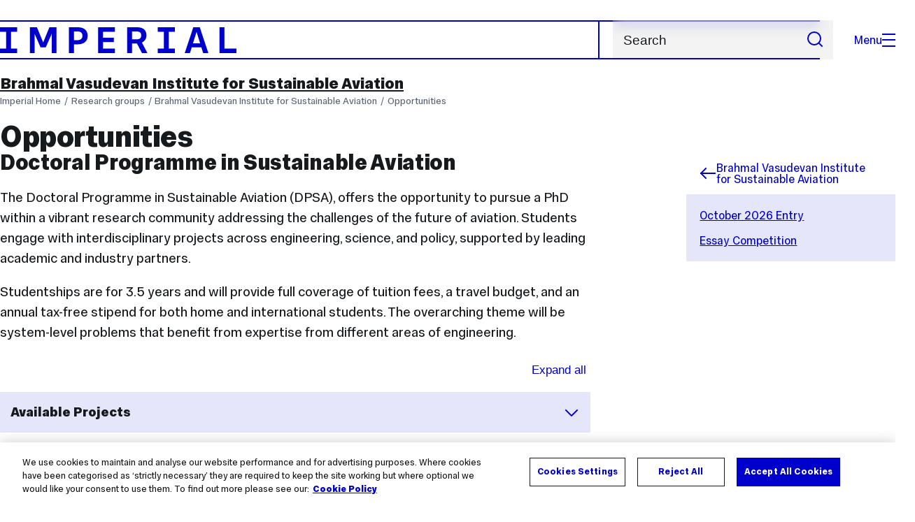

--- FILE ---
content_type: text/html; charset=UTF-8
request_url: https://www.imperial.ac.uk/brahmal-institute/dpsa/
body_size: 8248
content:
<!DOCTYPE html>
<html class="no-js" lang="en-GB">

<head>
    <title>Opportunities | Research groups | Imperial College London</title>

    <meta charset="utf-8" />
    <meta http-equiv="X-UA-Compatible" content="IE=edge" />
    <!-- OneTrust Cookies Consent Notice start for imperial.ac.uk -->
<script type="text/javascript" src="https://cdn-ukwest.onetrust.com/consent/6d9efb9d-b605-406f-b8b3-c9644859d064/OtAutoBlock.js" ></script><script src="https://cdn-ukwest.onetrust.com/scripttemplates/otSDKStub.js"  type="text/javascript" charset="UTF-8" data-domain-script="6d9efb9d-b605-406f-b8b3-c9644859d064" ></script>
<script type="text/javascript">function OptanonWrapper() { }</script>
<!-- OneTrust Cookies Consent Notice end for imperial.ac.uk -->
  	<link rel="preconnect" href="https://pxl01-imperialacuk.terminalfour.net">
    <link rel="dns-prefetch" href="https://pxl01-imperialacuk.terminalfour.net">

    <script type="application/ld+json">{"@context": "https://schema.org", "@type": "BreadcrumbList", "itemListElement": [{"@type": "ListItem","position": 1,"name": "Home","item": "https://www.imperial.ac.uk/"},{"@type": "ListItem","position": 2,"name": "Research groups","item": "https://www.imperial.ac.uk/a-z-research/"},{"@type": "ListItem","position": 3,"name": "Brahmal Vasudevan Institute for Sustainable Aviation","item": "https://www.imperial.ac.uk/a-z-research/brahmal-institute/"},{"@type": "ListItem","position": 4,"name": "Opportunities","item": "https://www.imperial.ac.uk/a-z-research/brahmal-institute/dpsa/"}]}</script>
    <!-- Search metadata tags -->
<meta name="SectionType" content="website">
<!-- twitter metadata tags -->
<meta name="twitter:dnt" content="on">
<meta name="twitter:card" content="summary">
<meta name="twitter:site" content="@imperialcollege">
<meta name="twitter:title" content="Opportunities">
<meta name="twitter:description" content="The Doctoral Programme in Sustainable Aviation (DPSA), offers the opportunity to pursue a PhD within a vibrant research community addressing the chal...">
<meta name="twitter:image" content="https://www.imperial.ac.uk/T4Assets/favicon-196x196.png">
<meta name="fb:app_id" content="674884772674087">
<meta property="og:title" content="Opportunities" />
<meta property="og:type" content="website" />
<meta property="og:image" content="https://www.imperial.ac.uk/T4Assets/favicon-196x196.png" />
<meta property="og:image:type" content="image/png" />
<meta property="og:image:secure_url" content="https://www.imperial.ac.uk/T4Assets/favicon-196x196.png" />
<meta property="og:image:width" content="200" /><meta property="og:image:height" content="200" /><meta property="og:url" content="https://www.imperial.ac.uk/a-z-research/brahmal-institute/dpsa/" />
<meta property="og:description" content="The Doctoral Programme in Sustainable Aviation (DPSA), offers the opportunity to pursue a PhD within a vibrant research community addressing the chal..." />
<meta property="og:locale" content="en_GB" />
<meta property="og:site_name" content="Imperial College London" />

    

    <meta name="keywords" content="">

    <meta name="viewport" content="width=device-width, initial-scale=1.0" />

    <!-- assets */ -->
<link rel="preload" href="/assets/website/fonts/icons/fonts/imperial-icons.woff?vrmf2d" as="font" type="font/woff" crossorigin>
<link rel="preload" href="/assets/website/fonts/imperial-sans/ImperialText-VF.woff2" as="font" type="font/woff2" crossorigin>
<link href="/assets/website/stylesheets/css/screen.2.2.1.css" media="all" rel="stylesheet" type="text/css" />
<link href="/assets/website/stylesheets/css/print.2.2.1.css" media="print" rel="stylesheet" type="text/css" />

<link rel="icon" type="image/svg+xml" href="/assets/website/images/favicon/favicon.svg">
<link rel="alternate icon" href="/assets/website/images/favicon/favicon.ico">
<link rel="icon" href="/assets/website/images/favicon/favicon-32.png" sizes="32x32">
<link rel="icon" href="/assets/website/images/favicon/favicon-57.png" sizes="57x57">
<link rel="icon" href="/assets/website/images/favicon/favicon-76.png" sizes="76x76">
<link rel="icon" href="/assets/website/images/favicon/favicon-96.png" sizes="96x96">
<link rel="icon" href="/assets/website/images/favicon/favicon-128.png" sizes="128x128">
<link rel="icon" href="/assets/website/images/favicon/favicon-192.png" sizes="192x192">
<link rel="icon" href="/assets/website/images/favicon/favicon-228.png" sizes="228x228">
<link rel="shortcut icon" href="/assets/website/images/favicon/favicon-196.png" sizes="196x196">
<link rel="apple-touch-icon" href="/assets/website/images/favicon/favicon-120.png" sizes="120x120">
<link rel="apple-touch-icon" href="/assets/website/images/favicon/favicon-152.png" sizes="152x152">
<link rel="apple-touch-icon" href="/assets/website/images/favicon/favicon-180.png" sizes="180x180">
<meta name="msapplication-TileColor" content="#C8D8E4">
<meta name="msapplication-TileImage" content="/assets/website/images/favicon/favicon-144.png">
<meta name="msapplication-config" content="/assets/website/images/favicon/browserconfig.xml" />

<script src="/assets/website/js/lib/jquery3.min.js" id="jquery3"></script>

<script defer src="/assets/website/js/build/application.2.2.1.min.js" type="text/javascript"></script>

<script defer src="//cdnjs.cloudflare.com/ajax/libs/gsap/3.10.4/gsap.min.js"></script>  <!-- gsap.min.js -->
     
    <link rel="canonical" href="https://www.imperial.ac.uk/a-z-research/brahmal-institute/dpsa/" />
    
		 
		
    
      <meta name="SearchLanding" content="false">
      <meta name="LastModified" content="2025-10-09T15:12:35Z" />
</head>

<body class="page-layout-standard theme-2">
    <noscript><iframe src="https://www.googletagmanager.com/ns.html?id=GTM-NDH95W87" height="0" width="0" style="display:none;visibility:hidden"></iframe></noscript><script>(function(w,d,s,l,i){w[l]=w[l]||[];w[l].push({'gtm.start': new Date().getTime(),event:'gtm.js'});var f=d.getElementsByTagName(s)[0], 
j=d.createElement(s),dl=l!='dataLayer'?'&l='+l:'';j.async=true;j.src= 'https://www.googletagmanager.com/gtm.js?id='+i+dl;f.parentNode.insertBefore(j,f); })(window,document,'script','dataLayer','GTM-NDH95W87');</script>
    <a class="skip-to" id="skip-to-content" href="#content">Skip to main content</a>
<a class="skip-to" id="link-to-accessibility" href="/about-the-site/accessibility/">View accessibility support page</a>     
    
    <header class="header">
        <div class="header__inner">
            <a class="header__logo" href="/" aria-label="Homepage">
    <svg width="727" height="80" viewBox="0 0 727 80" fill="none" xmlns="http://www.w3.org/2000/svg">
        <path d="M301.453 0V80H353.346V66H316.622V46H350.152V32.4H316.622V14H353.346V0H301.453Z" fill="currentcolor" />
        <path d="M238.397 12.9177H227.22V39.8776H238.397C247.142 39.8776 253.566 35.6376 253.566 26.3953C253.566 16.8 247.142 12.9177 238.397 12.9177ZM239.196 52.8H227.22V80H212.052V0H239.196C256.219 0 269.533 7.72706 269.533 26.4C269.533 44.8 256.121 52.8 239.196 52.8Z" fill="currentcolor" />
        <path d="M485.079 0V14H503.84V66H485.079V80H537.77V66H519.009V14H537.77V0H485.079Z" fill="currentcolor" />
        <path d="M434.191 24.8C434.191 34.4377 428.602 37.4777 419.022 37.4777H406.248V12.9177H419.022C429.419 12.9224 434.191 16.8 434.191 24.8ZM450.158 24.8C450.158 6.12706 437.384 0 420.619 0H391.08V80H406.248V50.4H419.022C419.722 50.4 420.417 50.3859 421.107 50.3624L436.562 80H453.37L436.224 47.1906C444.565 43.4777 450.158 36.3435 450.158 24.8Z" fill="currentcolor" />
        <path d="M604.324 14.1929L615.238 49.4777H593.406L604.324 14.1929ZM594.345 0L567.999 80H583.966L589.409 62.4H619.235L624.678 80H640.645L614.299 0H594.345Z" fill="currentcolor" />
        <path d="M674.889 0V80H726.914V66H690.058V0H674.889Z" fill="currentcolor" />
        <path d="M151.908 0L132.747 47.04L113.587 0H92.0312V80H106.402V20.1882L124.764 62.4H140.731L159.093 20.1882V80H173.463V0H151.908Z" fill="currentcolor" />
        <path d="M0 0V14H18.7613V66H0V80H52.6912V66H33.93V14H52.6912V0H0Z" fill="currentcolor" />
    </svg>
</a>     

            <div class="header__buttons">
                <search class="header__search">
                   <form action="/search/">
                      <label class="sr-only" for="search">Search</label>
                     <input placeholder="Search" type="search" id="search" name="searchStudioQuery" />
                      <button type="submit" value="Search" aria-label="Submit search">
                          <svg role="img" aria-hidden="true" focusable="false" class="icon icon--m">
                              <use xlink:href="/assets/website/images/svg/icons.svg#search"></use>
                          </svg>
                      </button>
                  </form>
                </search>

                <button class="header__search-toggle toggler" data-targets=".header__search--mobile">
                    Search
                    <svg role="img" aria-hidden="true" focusable="false" class="icon icon--m">
                        <use xlink:href="/assets/website/images/svg/icons.svg#search"></use>
                    </svg>
                </button>
                <button class="header__nav-open" aria-label="Open navigation overlay">Menu<span></span></button>
            </div>


            <nav class="header__nav-fallback">
                <ul class="cluster cluster--pad-m">
                    <li><a href="/study/">Study</a></li><li><a href="/research-and-innovation/">Research</a></li><li><a href="/faculties-and-departments/">Faculties</a></li><li><a href="https://www.imperial.ac.uk/news/">News</a></li><li><a href="/whats-on/">Events</a></li><li><a href="/about/">About</a></li><li><a href="/get-involved/">Get involved</a></li><li><a href="/giving/">Giving</a></li><li><a href="https://shopimperial.org/">Shop Imperial</a></li>
                    <li><a href="/search">Search</a></li>
                </ul>
            </nav>

            <search class="header__search header__search--mobile">
              <form action="/search/">
                      <label class="sr-only" for="search">Search</label>
                      <input placeholder="Search" type="search" id="search" name="searchStudioQuery" />
                      <button type="submit" value="Search" aria-label="Submit search">
                          <svg role="img" aria-hidden="true" focusable="false" class="icon icon--m">
                              <use xlink:href="/assets/website/images/svg/icons.svg#search"></use>
                          </svg>
                      </button>
                  </form>
            </search>
        </div>

        <div id="#overlay" role="dialog" aria-modal="true" aria-labelledby="overlay-title" class="hidden">
            <h2 class="sr-only" id="overlay-title">Website navigation</h2>
            <div class="container">
                <div class="header__drawer">
                    <button class="header__nav-close" aria-label="Close navigation overlay">Close<span></span></button>
                    <a class="header__drawer__logo" href="/" aria-label="Homepage">
    <svg width="727" height="80" viewBox="0 0 727 80" fill="none" xmlns="http://www.w3.org/2000/svg">
    <path d="M301.453 0V80H353.346V66H316.622V46H350.152V32.4H316.622V14H353.346V0H301.453Z" fill="currentcolor"/>
    <path d="M238.397 12.9177H227.22V39.8776H238.397C247.142 39.8776 253.566 35.6376 253.566 26.3953C253.566 16.8 247.142 12.9177 238.397 12.9177ZM239.196 52.8H227.22V80H212.052V0H239.196C256.219 0 269.533 7.72706 269.533 26.4C269.533 44.8 256.121 52.8 239.196 52.8Z" fill="currentcolor"/>
    <path d="M485.079 0V14H503.84V66H485.079V80H537.77V66H519.009V14H537.77V0H485.079Z" fill="currentcolor"/>
    <path d="M434.191 24.8C434.191 34.4377 428.602 37.4777 419.022 37.4777H406.248V12.9177H419.022C429.419 12.9224 434.191 16.8 434.191 24.8ZM450.158 24.8C450.158 6.12706 437.384 0 420.619 0H391.08V80H406.248V50.4H419.022C419.722 50.4 420.417 50.3859 421.107 50.3624L436.562 80H453.37L436.224 47.1906C444.565 43.4777 450.158 36.3435 450.158 24.8Z" fill="currentcolor"/>
    <path d="M604.324 14.1929L615.238 49.4777H593.406L604.324 14.1929ZM594.345 0L567.999 80H583.966L589.409 62.4H619.235L624.678 80H640.645L614.299 0H594.345Z" fill="currentcolor"/>
    <path d="M674.889 0V80H726.914V66H690.058V0H674.889Z" fill="currentcolor"/>
    <path d="M151.908 0L132.747 47.04L113.587 0H92.0312V80H106.402V20.1882L124.764 62.4H140.731L159.093 20.1882V80H173.463V0H151.908Z" fill="currentcolor"/>
    <path d="M0 0V14H18.7613V66H0V80H52.6912V66H33.93V14H52.6912V0H0Z" fill="currentcolor"/>
</svg>
</a>     
                    <div class="header__pane-switchers">
                        <button class="header__pane-switcher" data-tab-id="site-nav">Key links</button>
                        <button class="header__pane-switcher" data-tab-id="section-nav">This section</button>
                    </div>
                    <div class="header__pane header__pane--global" id="site-nav">
                        <a class="header__skip-link" href="#section-nav">Skip to section navigation</a>
                        <nav class="header__nav header__nav--global" aria-labelledby="global-nav-title">
                            <h3 class="sr-only" id="global-nav-title">Global site navigation</h3>
                            <ul>
                                <li>
    <a href="/study/">Study</a>
    <ul>
<li><a href="/study/courses/">Course search</a></li>
<li><a href="/study/apply/">Apply</a></li>
<li><a href="/study/fees-and-funding/">Fees and funding</a></li>
<li><a href="/study/student-life/">Student life</a></li>
<li><a href="/study/visit/">Visit</a></li>
<li><a href="/study/help-centre/">Help centre</a></li>
<li><a href="/study/request-info/">Request info</a></li>
<li><a href="/study/international-students/">International students</a></li>
<li><a href="https://www.imperial.ac.uk/business-school/executive-education/">Executive education</a></li>
<li></li>
<li><a href="/study/visit/summer-schools/">Summer schools</a></li>
</ul>
</li><li>
    <a href="/research-and-innovation/">Research</a>
    
</li><li>
    <a href="/faculties-and-departments/">Faculties</a>
    <ul>
<li><a href="/engineering/">Faculty of Engineering</a></li>
<li><a href="/medicine/">Faculty of Medicine</a></li>
<li><a href="/natural-sciences/">Faculty of Natural Sciences</a></li>
<li><a href="https://www.imperial.ac.uk/business-school/">Imperial Business School</a></li>
<li><a href="/admin-services/">Administrative and support services</a></li>
</ul>
</li><li>
    <a href="https://www.imperial.ac.uk/news/">News</a>
    <ul>
<li><a href="https://www.imperial.ac.uk/news/">News</a></li>
<li><a href="/be-inspired/stories/">Imperial Stories</a></li>
<li><a href="/be-inspired/magazine/">Imperial Magazine</a></li>
</ul>
</li><li>
    <a href="/whats-on/">Events</a>
    <ul>
<li><a href="/whats-on/">What's on</a></li>
<li><a href="/be-inspired/festival/">Great Exhibition Road Festival</a></li>
<li><a href="/be-inspired/lates/">Imperial Lates</a></li>
<li><a href="/students/graduation/">Graduation</a></li>
</ul>
</li><li>
    <a href="/about/">About</a>
    <ul>
<li><a href="/about/leadership-and-strategy/president/">President</a></li>
<li><a href="/about/leadership-and-strategy/provost/">Provost and Deputy President</a></li>
<li><a href="/admin-services/governance/university-governance-structure/governance-structure/council/">Council</a></li>
<li><a href="/about/leadership-and-strategy/strategy/">Imperial Strategy</a></li>
<li><a href="/about/global/">Imperial Global</a></li>
<li><a href="/about/sustainability/">Sustainable Imperial</a></li>
<li><a href="/about/school-of-convergence-science/">School of Convergence Science</a></li>
<li><a href="/about/governance/">Governance</a></li>
<li><a href="/visit/campuses/">Campuses</a></li>
<li><a href="https://profiles.imperial.ac.uk/">Our academics</a></li>
<li><a href="/jobs/">Jobs at Imperial</a></li>
</ul>
</li><li>
    <a href="/get-involved/">Get involved</a>
    <ul>
<li><a href="/giving/">Giving</a></li>
<li><a href="/be-inspired/schools-outreach/">Schools outreach</a></li>
<li><a href="/be-inspired/global-summer-school/">Imperial Global Summer School</a></li>
<li><a href="/be-inspired/societal-engagement/">Societal engagement</a></li>
<li><a href="/be-inspired/volunteering/">Volunteering and outreach</a></li>
<li><a href="/get-involved/women-at-imperial/">Women at Imperial</a></li>
</ul>
</li><li>
    <a href="/giving/">Giving</a>
    
</li><li>
    <a href="https://shopimperial.org/">Shop Imperial</a>
    
</li>
                            </ul>
                        </nav>
                        <nav aria-labelledby="user-nav-title" role="navigation">
    <h3 class="sr-only" id="user-nav-title">User links navigation</h3>
    <ul class="header__user-links">
        <li><a href="/staff/">For staff</a></li>
        <li><a href="/students/">Current students</a></li>
        <li><a href="/for-business/">Imperial for business</a></li>
        <li><a href="/be-inspired/schools-outreach/">For schools</a></li>
        <li><a href="/alumni/">Alumni</a></li>
    </ul>
</nav>
                    </div>
                    <div class="header__pane header__pane--section" id="section-nav">
                        <nav class="header__nav header__nav--section" aria-labelledby="section-nav-title">
                            <!-- Section ID 292823--><a class="header__nav__breadcrumb" href="/a-z-research/">
<span>Research groups</span>
</a>

                            <h3 class="header__nav__title" id="section-nav-title"><a href="/a-z-research/brahmal-institute/">Brahmal Vasudevan Institute for Sustainable Aviation</a><span class="sr-only"> navigation</span></h3>
                            <ul>
                                <li><a href="/a-z-research/brahmal-institute/about-us/">About us</a>
<ul class="multilevel-linkul-0">
<li><a href="/a-z-research/brahmal-institute/about-us/our-people/">Our People</a></li>

</ul>

</li><li><a href="/a-z-research/brahmal-institute/research/">Research</a>
<ul class="multilevel-linkul-0">
<li><a href="/a-z-research/brahmal-institute/research/research-themes/">Research themes</a></li>
<li><a href="/a-z-research/brahmal-institute/research/sustainable-aviation-research/">Sustainable aviation research</a></li>
<li><a href="/a-z-research/brahmal-institute/research/workshops/">Workshops</a></li>

</ul>

</li><li><a href="/a-z-research/brahmal-institute/news/">News</a></li><li><a href="/a-z-research/brahmal-institute/events/">Events</a></li><li><span class="currentbranch0"><a href="/a-z-research/brahmal-institute/dpsa/">Opportunities</a></span>
<ul class="multilevel-linkul-0">
<li><a href="/a-z-research/brahmal-institute/dpsa/2026entry/">October 2026 Entry</a></li>
<li><a href="/a-z-research/brahmal-institute/dpsa/essay-competition/">Essay Competition</a></li>

</ul>

</li><li><a href="/a-z-research/brahmal-institute/contact/">Contact</a></li> <!-- New: 2212 -->
                            </ul>
                        </nav>
                    </div>
                </div>
            </div>
        </div>
    </header>
    <main id="page">
        <div class="show-no-js">
            <div class="container">
                <p class="step-1">In this section</p>
                <nav class="nav-fallback">
                    <ul class="nav-fallback__parent">
                        <li>
                            <a class="lwi" href="/a-z-research/brahmal-institute/">
                                Brahmal Vasudevan Institute for Sustainable Aviation
                            </a>
                        </li>
                    </ul>
                    <ul class="cluster cluster--pad-m"><li><a href="/a-z-research/brahmal-institute/dpsa/2026entry/">October 2026 Entry</a></li><li><a href="/a-z-research/brahmal-institute/dpsa/essay-competition/">Essay Competition</a></li></ul>
                </nav>
            </div>
        </div>
        <div class="container content-template" id="content">
            
            <nav class="page-area-heading">
                <a href="/a-z-research/brahmal-institute/">Brahmal Vasudevan Institute for Sustainable Aviation</a>
            </nav>
            <div class="page-heading lg-8 sm-12">
                <div class="breadcrumbs">
                    <ul>
                        <li><a href="/">Imperial Home</a></li>
                        <li><a href="/a-z-research/">Research groups</a></li><li><a href="/a-z-research/brahmal-institute/">Brahmal Vasudevan Institute for Sustainable Aviation</a></li><li><a href="/a-z-research/brahmal-institute/dpsa/">Opportunities</a></li>
                    </ul>
                </div>
                <h1>Opportunities</h1>
            </div>
            <div class="row row--space-between flow-opposite top" id="">
                <aside class="col lg-3 md-4 sm-12">
                  	<div class="section-sidebar section-sidebar--consistent">
                      <div class="section-sidebar__parent">
<a class="lwi" href="/a-z-research/brahmal-institute/"><svg role="img" aria-hidden="true" focusable="false" class="icon icon--m"><use xlink:href="/assets/website/images/svg/icons.svg#arrow-left"></use></svg>Brahmal Vasudevan Institute for Sustainable Aviation</a></div>
<div class="section-sidebar__content" id="section-sidebar-content">
<ul class="section-sidebar__list flow-xs">
<li><a href="/a-z-research/brahmal-institute/dpsa/2026entry/">October 2026 Entry</a></li><li><a href="/a-z-research/brahmal-institute/dpsa/essay-competition/">Essay Competition</a></li></ul>
</div>

                  	</div>
                </aside>
                <div class="col lg-8 sm-12" role="main" id="primary-content">
                  <!-- Search text crawl start -->
                    <div class="module flow-m">
                        
                        
  <div class="row wysiwyg">
<h2>Doctoral Programme in Sustainable Aviation </h2>
<p>The Doctoral Programme in Sustainable Aviation (DPSA), offers the opportunity to pursue a PhD within a vibrant research community addressing the challenges of the future of aviation. Students engage with interdisciplinary projects across engineering, science, and policy, supported by leading academic and industry partners.&nbsp;</p>
<p>Studentships are for 3.5 years and will provide full coverage of tuition fees, a travel budget, and an annual tax-free stipend for both home and international students. The overarching theme will be system-level problems that benefit from expertise from different areas of engineering.</p>
</div><!-- begin Accordion widget --><!-- Search text crawl end -->
<div class="heading">
  <h2 class="title sr-only">
    Available Projects 
  </h2>
</div>
<div class="a11y-accordion-tabs wysiwyg">
  <div class="accordion-tabs js-tabs" data-tabs-allowed="false"  data-start-collapsed="true">
    <ul role="tablist" class="tabs-tab-list">
      <li role="presentation">
  <a href="#tabpanel_1698206" role="tab" id="tab_1698206" aria-controls="tabpanel_1698206" aria-selected="true" class="tabs-trigger js-tabs-trigger">
    Available Projects
  </a>
</li>
    </ul>
    <section id='tabpanel_1698206' role='tabpanel' aria-labelledby='tab_1698206' class='tabs-panel js-tabs-panel' tabindex='0'>
  
  <div class='accordion-trigger js-accordion-trigger' aria-controls='tabpanel_1698206' tabindex='0'>
    Available Projects
    <svg role='img' aria-hidden='true' focusable='false' class='icon icon--m'><use xlink:href='/assets/website/images/svg/icons.svg#chevron-down'></use></svg>
  </div>
  
  
  <div class='content' aria-hidden='false'>
  
    <ul>
<li><strong><a href="/a-z-research/brahmal-institute/dpsa/2026entry/">AE0072 Doctoral Programme in Sustainable Aviation - 2026&nbsp;</a></strong></li>
</ul>
  
  </div>
  
</section><!-- .content -->
  </div>
</div>
<!-- end Accordion widget --><!-- Search text crawl start --><div class="row wysiwyg">
<h2>Work with Us</h2>
<p>We regularly offer exciting opportunities to join our team of researchers, engineers, and professionals driving innovation in aviation and sustainability.</p>
<p>Please see below for our current openings.&nbsp;</p>
</div><!-- begin Accordion widget --><!-- Search text crawl end -->
<div class="heading">
  <h2 class="title sr-only">
    Current Openings
  </h2>
</div>
<div class="a11y-accordion-tabs wysiwyg">
  <div class="accordion-tabs js-tabs" data-tabs-allowed="false"  data-start-collapsed="true">
    <ul role="tablist" class="tabs-tab-list">
      <li role="presentation">
  <a href="#tabpanel_1698210" role="tab" id="tab_1698210" aria-controls="tabpanel_1698210" aria-selected="true" class="tabs-trigger js-tabs-trigger">
    Current Openings
  </a>
</li>
    </ul>
    <section id='tabpanel_1698210' role='tabpanel' aria-labelledby='tab_1698210' class='tabs-panel js-tabs-panel' tabindex='0'>
  
  <div class='accordion-trigger js-accordion-trigger' aria-controls='tabpanel_1698210' tabindex='0'>
    Current Openings
    <svg role='img' aria-hidden='true' focusable='false' class='icon icon--m'><use xlink:href='/assets/website/images/svg/icons.svg#chevron-down'></use></svg>
  </div>
  
  
  <div class='content' aria-hidden='false'>
  
    <p><em>There are no current job openings at the Institute. You can explore university-wide opportunities on the </em><a style="font-style: italic;" href="/jobs/">Imperial College London Jobs page</a><em>.&nbsp;</em></p>
  
  </div>
  
</section><!-- .content -->
  </div>
</div>
<!-- end Accordion widget --><!-- Search text crawl start -->                    </div>
                    <section class="supplementary-content row">
                        <div class="supplementary-content__sizer col"></div>
                        <!-- Twitter feed -->
<!-- end Twitter feed -->

                        
                    </section>
										<!-- Search text crawl end -->
                </div>
            </div>
        </div>
    </main>
    <footer class="footer" role="contentinfo">
        <section class="footer__sub">
<header class="sr-only">
<h2 class="sr-only">Contact and Links</h2>
</header>
<div class="container">
<div class="bordered-section"><div class="row row--space-between row--gap-on-collapse" itemscope itemtype="https://schema.org/Organization">
<div class="col lg-4 sm-12">
<h3 class="step-4"><span itemprop="name">Follow the Brahmal Institute</span></h3></div>
<div class="col lg-7 md-8 sm-12">
<div class="row row--sub-footer" itemscope itemtype="http://schema.org/PostalAddress">
<div class="col lg-6 xs-12">
    <div class="flow-xs">
        <h4 class="step-0">Find us on social media</h4>
        <nav>
          <ul class="footer__social cluster">
            
            <li><a href="https://twitter.com/brahmalaviation" target="_blank" itemprop="sameAs">
                <span class="sr-only">X, formerly known as Twitter</span>
                <svg role="img" aria-hidden="true" focusable="false" class="icon icon--m">
                    <use xlink:href="/assets/website/images/svg/icons.svg#twitter"></use>
                </svg>
            </a></li>
            
            <li><a href="https://www.linkedin.com/company/brahmal-vasudevan-institute-for-sustainable-aviation" target="_blank" itemprop="sameAs">
                <span class="sr-only">LinkedIn</span>
                <svg role="img" aria-hidden="true" focusable="false" class="icon icon--m">
                    <use xlink:href="/assets/website/images/svg/icons.svg#linkedin"></use>
                </svg>
            </a></li>
            <li><a href="https://www.instagram.com/brahmalaviation/" target="_blank" itemprop="sameAs">
                <span class="sr-only">Instagram</span>
                <svg role="img" aria-hidden="true" focusable="false" class="icon icon--m">
                    <use xlink:href="/assets/website/images/svg/icons.svg#instagram"></use>
                </svg>
            </a></li>
            
            
            
            
            
            
        </ul>
      </nav>
    </div>
</div></div>
</div>
</div>
</div>
</div></section>

        <section class="footer__main">
    <h2 class="sr-only">Useful Links</h2>
    <div class="container">
        <div class="row row--gap-on-collapse">
            <nav class="col lg-3 sm-12">
                <div class="flow-s">
                    <h3 class="step--1">Popular links</h3>
                    <ul>
<li><a href="/admin-services/ict/self-service/digital-education-services/digital-education-platforms/blackboard/">Blackboard</a></li>
<li><a href="/admin-services/ict/contact-ict-service-desk/">Contact the Service Desk</a></li>
<li><a href="/jobs/">Jobs</a></li>
<li><a href="/admin-services/library/">Library services</a></li>
<li><a href="https://email.imperial.ac.uk" target="_blank" rel="noopener">Outlook email online</a></li>
</ul>
                </div>
            </nav>
            <nav class="col lg-3 sm-12">
                <div class="flow-s">
                    <h3 class="step--1">Faculties</h3>
                    <ul>
<li><a href="/engineering/">Engineering</a></li>
<li><a href="/medicine/">Medicine</a></li>
<li><a href="/natural-sciences/">Natural Sciences</a></li>
<li><a href="https://www.imperial.ac.uk/business-school/" target="_blank" rel="noopener">Imperial Business School</a></li>
</ul>
                </div>
            </nav>
            <nav class="col lg-3 sm-12">
                <div class="flow-s">
                    <h3 class="step--1">Directories</h3>
                    <ul>
<li><a href="/admin-services/">Admin and support services </a></li>
<li><a href="/multidisciplinary-research/">Networks and Centres </a></li>
<li><a href="/a-z-research/">Research groups </a></li>
<li><a href="https://profiles.imperial.ac.uk/" target="_blank" rel="noopener">Search all staff</a></li>
</ul>
                </div>
            </nav>
            <nav class="col lg-3 sm-12">
                <div class="flow-s">
                    <h3 class="step--1">Partners</h3>
                    <ul>
<li><a href="https://ahsc.org.uk/" target="_blank" rel="noopener">Imperial College Academic Health Science Centre </a></li>
<li><a href="https://imperialcollegehealthpartners.com/" target="_blank" rel="noopener">Imperial College Health Partners </a></li>
<li><a href="https://www.imperial.nhs.uk/" target="_blank" rel="noopener">Imperial College Healthcare NHS Trust </a></li>
<li><a href="https://www.imperial-consultants.co.uk/" target="_blank" rel="noopener">Imperial Consultants</a></li>
</ul>
                </div>
            </nav>
        </div>
    </div>
</section>

<section itemscope itemtype="http://schema.org/CollegeOrUniversity">
    <h2 class="sr-only">College Information</h2>
    <div class="container">
        <div class="footer__common">
            <div class="row">
                <div class="col lg-3 sm-12">
                    <div class="footer__contact flow-s">
                        <a href="#" class="footer__brand">
                            <span class="sr-only" itemprop="name">Imperial College London</span>
                            <svg width="727" height="80" viewBox="0 0 727 80" fill="none" xmlns="http://www.w3.org/2000/svg">
                                <path d="M301.453 0V80H353.346V66H316.622V46H350.152V32.4H316.622V14H353.346V0H301.453Z" fill="currentcolor"/>
                                <path d="M238.397 12.9177H227.22V39.8776H238.397C247.142 39.8776 253.566 35.6376 253.566 26.3953C253.566 16.8 247.142 12.9177 238.397 12.9177ZM239.196 52.8H227.22V80H212.052V0H239.196C256.219 0 269.533 7.72706 269.533 26.4C269.533 44.8 256.121 52.8 239.196 52.8Z" fill="currentcolor"/>
                                <path d="M485.079 0V14H503.84V66H485.079V80H537.77V66H519.009V14H537.77V0H485.079Z" fill="currentcolor"/>
                                <path d="M434.191 24.8C434.191 34.4377 428.602 37.4777 419.022 37.4777H406.248V12.9177H419.022C429.419 12.9224 434.191 16.8 434.191 24.8ZM450.158 24.8C450.158 6.12706 437.384 0 420.619 0H391.08V80H406.248V50.4H419.022C419.722 50.4 420.417 50.3859 421.107 50.3624L436.562 80H453.37L436.224 47.1906C444.565 43.4777 450.158 36.3435 450.158 24.8Z" fill="currentcolor"/>
                                <path d="M604.324 14.1929L615.238 49.4777H593.406L604.324 14.1929ZM594.345 0L567.999 80H583.966L589.409 62.4H619.235L624.678 80H640.645L614.299 0H594.345Z" fill="currentcolor"/>
                                <path d="M674.889 0V80H726.914V66H690.058V0H674.889Z" fill="currentcolor"/>
                                <path d="M151.908 0L132.747 47.04L113.587 0H92.0312V80H106.402V20.1882L124.764 62.4H140.731L159.093 20.1882V80H173.463V0H151.908Z" fill="currentcolor"/>
                                <path d="M0 0V14H18.7613V66H0V80H52.6912V66H33.93V14H52.6912V0H0Z" fill="currentcolor"/>
                            </svg>
                        </a>
                        <meta itemprop="url" content="https://www.imperial.ac.uk/">
                        <meta itemprop="image"
                            content="https://www.imperial.ac.uk/ImageCropToolT4/imageTool/uploaded-images/homepage-default-social--tojpeg_1523872141375_x1.jpg">
                        <meta itemprop="logo"
                            content="https://www.imperial.ac.uk/assets/website/images/logo/imperial-600.png">
                        <meta itemprop="sameAs" content="https://en.wikipedia.org/wiki/Imperial_College_London">
                        <div class="address">
                            <h3 class="sr-only">Address</h3>
                            <p itemscope itemtype="http://schema.org/PostalAddress" itemprop="address">
                                <span itemprop="name">Imperial College London</span><br />
                                <span itemprop="streetAddress">South Kensington Campus</span><br />
                                <span itemprop="addressLocality">London</span>
                                <span itemprop="postalCode">SW7 2AZ</span>,&nbsp;<span itemprop="addressCountry">UK</span><br />
                                <span itemprop="telephone">tel: +44 (0)20 7589 5111</span>
                            </p>
                        </div>
                    </div>
                </div>
                <div class="col lg-9 sm-12">
                    <div class="footer__info flow-s" id="footer-info">
                        <div class="footer__social cluster cluster--pad-m">
                            <a href="https://www.facebook.com/imperialcollegelondon" target="_blank"
                                itemprop="sameAs">
                                <span class="sr-only">Facebook</span>
                                <svg role="img" aria-hidden="true" focusable="false" class="icon icon--m">
                                    <use xlink:href="/assets/website/images/svg/icons.svg#facebook"></use>
                                </svg>
                            </a>
                            <a href="https://twitter.com/imperialcollege" target="_blank" itemprop="sameAs">
                                <span class="sr-only">X, formerly known as Twitter</span>
                                <svg role="img" aria-hidden="true" focusable="false" class="icon icon--m">
                                    <use xlink:href="/assets/website/images/svg/icons.svg#twitter"></use>
                                </svg>
                            </a>
                            <a href="https://www.youtube.com/user/imperialcollegevideo" target="_blank" itemprop="sameAs">
                                <span class="sr-only">YouTube</span>
                                <svg role="img" aria-hidden="true" focusable="false" class="icon icon--m">
                                    <use xlink:href="/assets/website/images/svg/icons.svg#youtube"></use>
                                </svg>
                            </a>
                            <a href="https://www.linkedin.com/edu/imperial-college-london-12598" target="_blank" itemprop="sameAs">
                                <span class="sr-only">LinkedIn</span>
                                <svg role="img" aria-hidden="true" focusable="false" class="icon icon--m">
                                    <use xlink:href="/assets/website/images/svg/icons.svg#linkedin"></use>
                                </svg>
                            </a>
                            <a href="https://instagram.com/imperialcollege" target="_blank" itemprop="sameAs">
                                <span class="sr-only">Instagram</span>
                                <svg role="img" aria-hidden="true" focusable="false" class="icon icon--m">
                                    <use xlink:href="/assets/website/images/svg/icons.svg#instagram"></use>
                                </svg>
                            </a>
                            <a href="https://www.tiktok.com/@imperialcollege" target="_blank" itemprop="sameAs">
                                <span class="sr-only">TikTok</span>
                                <svg role="img" aria-hidden="true" focusable="false" class="icon icon--m">
                                    <use xlink:href="/assets/website/images/svg/icons.svg#tiktok"></use>
                                </svg>
                            </a>
                          	<a href="https://bsky.app/profile/imperialcollegeldn.bsky.social" target="_blank" itemprop="sameAs">
                                <span class="sr-only">TikTok</span>
                                <svg role="img" aria-hidden="true" focusable="false" class="icon icon--m">
                                    <use xlink:href="/assets/website/images/svg/icons.svg#bluesky-outline"></use>
                                </svg>
                            </a>
                        </div>
                        <nav>
                            <h3 class="sr-only">Site Information</h3>
                            <ul class="footer__meta">
                                <li><a href="/sitemap/">Sitemap</a></li>
                                <li><a href="/about-the-site/accessibility/">Accessibility</a></li>
                                <li><a href="/admin-services/finance/purchasing/related-policy-statements/modern-slavery/">Modern slavery statement</a></li>
                                <li><a href="/about-the-site/privacy/">Privacy notice</a></li>
                                <li><a href="/about-the-site/use-of-cookies/">Use of cookies</a></li>
                                <li><a href="/about-the-site/incorrect-content/">Report incorrect content</a></li>
            <li class="hide-sm"><a class="t4Edit-page" href="https://t4-cms.imperial.ac.uk/terminalfour/page/section#edit/347515/contents">Log in</a></li>
                                    </ul>
                        </nav>
                        <p class="footer__copyright">&copy; 2026 Imperial College London</p>
                    </div>
                </div>
            </div>
        </div>
    </div>
</section>
    </footer>
    <!-- navigation object : Shared Content --><!-- end Shared -->
		
</body>

</html>